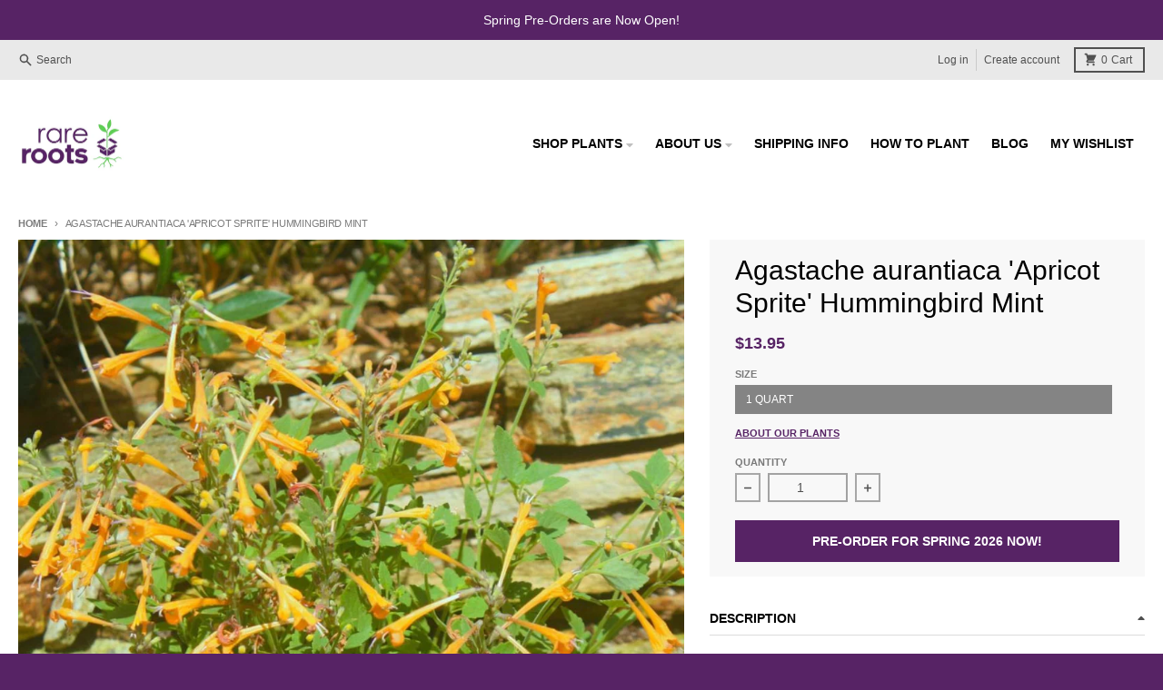

--- FILE ---
content_type: text/html; charset=utf-8
request_url: https://www.google.com/recaptcha/api2/anchor?ar=1&k=6LfHrSkUAAAAAPnKk5cT6JuKlKPzbwyTYuO8--Vr&co=aHR0cHM6Ly93d3cucmFyZXJvb3RzLmNvbTo0NDM.&hl=en&v=PoyoqOPhxBO7pBk68S4YbpHZ&size=invisible&anchor-ms=20000&execute-ms=30000&cb=5aikqb8uyq2v
body_size: 49085
content:
<!DOCTYPE HTML><html dir="ltr" lang="en"><head><meta http-equiv="Content-Type" content="text/html; charset=UTF-8">
<meta http-equiv="X-UA-Compatible" content="IE=edge">
<title>reCAPTCHA</title>
<style type="text/css">
/* cyrillic-ext */
@font-face {
  font-family: 'Roboto';
  font-style: normal;
  font-weight: 400;
  font-stretch: 100%;
  src: url(//fonts.gstatic.com/s/roboto/v48/KFO7CnqEu92Fr1ME7kSn66aGLdTylUAMa3GUBHMdazTgWw.woff2) format('woff2');
  unicode-range: U+0460-052F, U+1C80-1C8A, U+20B4, U+2DE0-2DFF, U+A640-A69F, U+FE2E-FE2F;
}
/* cyrillic */
@font-face {
  font-family: 'Roboto';
  font-style: normal;
  font-weight: 400;
  font-stretch: 100%;
  src: url(//fonts.gstatic.com/s/roboto/v48/KFO7CnqEu92Fr1ME7kSn66aGLdTylUAMa3iUBHMdazTgWw.woff2) format('woff2');
  unicode-range: U+0301, U+0400-045F, U+0490-0491, U+04B0-04B1, U+2116;
}
/* greek-ext */
@font-face {
  font-family: 'Roboto';
  font-style: normal;
  font-weight: 400;
  font-stretch: 100%;
  src: url(//fonts.gstatic.com/s/roboto/v48/KFO7CnqEu92Fr1ME7kSn66aGLdTylUAMa3CUBHMdazTgWw.woff2) format('woff2');
  unicode-range: U+1F00-1FFF;
}
/* greek */
@font-face {
  font-family: 'Roboto';
  font-style: normal;
  font-weight: 400;
  font-stretch: 100%;
  src: url(//fonts.gstatic.com/s/roboto/v48/KFO7CnqEu92Fr1ME7kSn66aGLdTylUAMa3-UBHMdazTgWw.woff2) format('woff2');
  unicode-range: U+0370-0377, U+037A-037F, U+0384-038A, U+038C, U+038E-03A1, U+03A3-03FF;
}
/* math */
@font-face {
  font-family: 'Roboto';
  font-style: normal;
  font-weight: 400;
  font-stretch: 100%;
  src: url(//fonts.gstatic.com/s/roboto/v48/KFO7CnqEu92Fr1ME7kSn66aGLdTylUAMawCUBHMdazTgWw.woff2) format('woff2');
  unicode-range: U+0302-0303, U+0305, U+0307-0308, U+0310, U+0312, U+0315, U+031A, U+0326-0327, U+032C, U+032F-0330, U+0332-0333, U+0338, U+033A, U+0346, U+034D, U+0391-03A1, U+03A3-03A9, U+03B1-03C9, U+03D1, U+03D5-03D6, U+03F0-03F1, U+03F4-03F5, U+2016-2017, U+2034-2038, U+203C, U+2040, U+2043, U+2047, U+2050, U+2057, U+205F, U+2070-2071, U+2074-208E, U+2090-209C, U+20D0-20DC, U+20E1, U+20E5-20EF, U+2100-2112, U+2114-2115, U+2117-2121, U+2123-214F, U+2190, U+2192, U+2194-21AE, U+21B0-21E5, U+21F1-21F2, U+21F4-2211, U+2213-2214, U+2216-22FF, U+2308-230B, U+2310, U+2319, U+231C-2321, U+2336-237A, U+237C, U+2395, U+239B-23B7, U+23D0, U+23DC-23E1, U+2474-2475, U+25AF, U+25B3, U+25B7, U+25BD, U+25C1, U+25CA, U+25CC, U+25FB, U+266D-266F, U+27C0-27FF, U+2900-2AFF, U+2B0E-2B11, U+2B30-2B4C, U+2BFE, U+3030, U+FF5B, U+FF5D, U+1D400-1D7FF, U+1EE00-1EEFF;
}
/* symbols */
@font-face {
  font-family: 'Roboto';
  font-style: normal;
  font-weight: 400;
  font-stretch: 100%;
  src: url(//fonts.gstatic.com/s/roboto/v48/KFO7CnqEu92Fr1ME7kSn66aGLdTylUAMaxKUBHMdazTgWw.woff2) format('woff2');
  unicode-range: U+0001-000C, U+000E-001F, U+007F-009F, U+20DD-20E0, U+20E2-20E4, U+2150-218F, U+2190, U+2192, U+2194-2199, U+21AF, U+21E6-21F0, U+21F3, U+2218-2219, U+2299, U+22C4-22C6, U+2300-243F, U+2440-244A, U+2460-24FF, U+25A0-27BF, U+2800-28FF, U+2921-2922, U+2981, U+29BF, U+29EB, U+2B00-2BFF, U+4DC0-4DFF, U+FFF9-FFFB, U+10140-1018E, U+10190-1019C, U+101A0, U+101D0-101FD, U+102E0-102FB, U+10E60-10E7E, U+1D2C0-1D2D3, U+1D2E0-1D37F, U+1F000-1F0FF, U+1F100-1F1AD, U+1F1E6-1F1FF, U+1F30D-1F30F, U+1F315, U+1F31C, U+1F31E, U+1F320-1F32C, U+1F336, U+1F378, U+1F37D, U+1F382, U+1F393-1F39F, U+1F3A7-1F3A8, U+1F3AC-1F3AF, U+1F3C2, U+1F3C4-1F3C6, U+1F3CA-1F3CE, U+1F3D4-1F3E0, U+1F3ED, U+1F3F1-1F3F3, U+1F3F5-1F3F7, U+1F408, U+1F415, U+1F41F, U+1F426, U+1F43F, U+1F441-1F442, U+1F444, U+1F446-1F449, U+1F44C-1F44E, U+1F453, U+1F46A, U+1F47D, U+1F4A3, U+1F4B0, U+1F4B3, U+1F4B9, U+1F4BB, U+1F4BF, U+1F4C8-1F4CB, U+1F4D6, U+1F4DA, U+1F4DF, U+1F4E3-1F4E6, U+1F4EA-1F4ED, U+1F4F7, U+1F4F9-1F4FB, U+1F4FD-1F4FE, U+1F503, U+1F507-1F50B, U+1F50D, U+1F512-1F513, U+1F53E-1F54A, U+1F54F-1F5FA, U+1F610, U+1F650-1F67F, U+1F687, U+1F68D, U+1F691, U+1F694, U+1F698, U+1F6AD, U+1F6B2, U+1F6B9-1F6BA, U+1F6BC, U+1F6C6-1F6CF, U+1F6D3-1F6D7, U+1F6E0-1F6EA, U+1F6F0-1F6F3, U+1F6F7-1F6FC, U+1F700-1F7FF, U+1F800-1F80B, U+1F810-1F847, U+1F850-1F859, U+1F860-1F887, U+1F890-1F8AD, U+1F8B0-1F8BB, U+1F8C0-1F8C1, U+1F900-1F90B, U+1F93B, U+1F946, U+1F984, U+1F996, U+1F9E9, U+1FA00-1FA6F, U+1FA70-1FA7C, U+1FA80-1FA89, U+1FA8F-1FAC6, U+1FACE-1FADC, U+1FADF-1FAE9, U+1FAF0-1FAF8, U+1FB00-1FBFF;
}
/* vietnamese */
@font-face {
  font-family: 'Roboto';
  font-style: normal;
  font-weight: 400;
  font-stretch: 100%;
  src: url(//fonts.gstatic.com/s/roboto/v48/KFO7CnqEu92Fr1ME7kSn66aGLdTylUAMa3OUBHMdazTgWw.woff2) format('woff2');
  unicode-range: U+0102-0103, U+0110-0111, U+0128-0129, U+0168-0169, U+01A0-01A1, U+01AF-01B0, U+0300-0301, U+0303-0304, U+0308-0309, U+0323, U+0329, U+1EA0-1EF9, U+20AB;
}
/* latin-ext */
@font-face {
  font-family: 'Roboto';
  font-style: normal;
  font-weight: 400;
  font-stretch: 100%;
  src: url(//fonts.gstatic.com/s/roboto/v48/KFO7CnqEu92Fr1ME7kSn66aGLdTylUAMa3KUBHMdazTgWw.woff2) format('woff2');
  unicode-range: U+0100-02BA, U+02BD-02C5, U+02C7-02CC, U+02CE-02D7, U+02DD-02FF, U+0304, U+0308, U+0329, U+1D00-1DBF, U+1E00-1E9F, U+1EF2-1EFF, U+2020, U+20A0-20AB, U+20AD-20C0, U+2113, U+2C60-2C7F, U+A720-A7FF;
}
/* latin */
@font-face {
  font-family: 'Roboto';
  font-style: normal;
  font-weight: 400;
  font-stretch: 100%;
  src: url(//fonts.gstatic.com/s/roboto/v48/KFO7CnqEu92Fr1ME7kSn66aGLdTylUAMa3yUBHMdazQ.woff2) format('woff2');
  unicode-range: U+0000-00FF, U+0131, U+0152-0153, U+02BB-02BC, U+02C6, U+02DA, U+02DC, U+0304, U+0308, U+0329, U+2000-206F, U+20AC, U+2122, U+2191, U+2193, U+2212, U+2215, U+FEFF, U+FFFD;
}
/* cyrillic-ext */
@font-face {
  font-family: 'Roboto';
  font-style: normal;
  font-weight: 500;
  font-stretch: 100%;
  src: url(//fonts.gstatic.com/s/roboto/v48/KFO7CnqEu92Fr1ME7kSn66aGLdTylUAMa3GUBHMdazTgWw.woff2) format('woff2');
  unicode-range: U+0460-052F, U+1C80-1C8A, U+20B4, U+2DE0-2DFF, U+A640-A69F, U+FE2E-FE2F;
}
/* cyrillic */
@font-face {
  font-family: 'Roboto';
  font-style: normal;
  font-weight: 500;
  font-stretch: 100%;
  src: url(//fonts.gstatic.com/s/roboto/v48/KFO7CnqEu92Fr1ME7kSn66aGLdTylUAMa3iUBHMdazTgWw.woff2) format('woff2');
  unicode-range: U+0301, U+0400-045F, U+0490-0491, U+04B0-04B1, U+2116;
}
/* greek-ext */
@font-face {
  font-family: 'Roboto';
  font-style: normal;
  font-weight: 500;
  font-stretch: 100%;
  src: url(//fonts.gstatic.com/s/roboto/v48/KFO7CnqEu92Fr1ME7kSn66aGLdTylUAMa3CUBHMdazTgWw.woff2) format('woff2');
  unicode-range: U+1F00-1FFF;
}
/* greek */
@font-face {
  font-family: 'Roboto';
  font-style: normal;
  font-weight: 500;
  font-stretch: 100%;
  src: url(//fonts.gstatic.com/s/roboto/v48/KFO7CnqEu92Fr1ME7kSn66aGLdTylUAMa3-UBHMdazTgWw.woff2) format('woff2');
  unicode-range: U+0370-0377, U+037A-037F, U+0384-038A, U+038C, U+038E-03A1, U+03A3-03FF;
}
/* math */
@font-face {
  font-family: 'Roboto';
  font-style: normal;
  font-weight: 500;
  font-stretch: 100%;
  src: url(//fonts.gstatic.com/s/roboto/v48/KFO7CnqEu92Fr1ME7kSn66aGLdTylUAMawCUBHMdazTgWw.woff2) format('woff2');
  unicode-range: U+0302-0303, U+0305, U+0307-0308, U+0310, U+0312, U+0315, U+031A, U+0326-0327, U+032C, U+032F-0330, U+0332-0333, U+0338, U+033A, U+0346, U+034D, U+0391-03A1, U+03A3-03A9, U+03B1-03C9, U+03D1, U+03D5-03D6, U+03F0-03F1, U+03F4-03F5, U+2016-2017, U+2034-2038, U+203C, U+2040, U+2043, U+2047, U+2050, U+2057, U+205F, U+2070-2071, U+2074-208E, U+2090-209C, U+20D0-20DC, U+20E1, U+20E5-20EF, U+2100-2112, U+2114-2115, U+2117-2121, U+2123-214F, U+2190, U+2192, U+2194-21AE, U+21B0-21E5, U+21F1-21F2, U+21F4-2211, U+2213-2214, U+2216-22FF, U+2308-230B, U+2310, U+2319, U+231C-2321, U+2336-237A, U+237C, U+2395, U+239B-23B7, U+23D0, U+23DC-23E1, U+2474-2475, U+25AF, U+25B3, U+25B7, U+25BD, U+25C1, U+25CA, U+25CC, U+25FB, U+266D-266F, U+27C0-27FF, U+2900-2AFF, U+2B0E-2B11, U+2B30-2B4C, U+2BFE, U+3030, U+FF5B, U+FF5D, U+1D400-1D7FF, U+1EE00-1EEFF;
}
/* symbols */
@font-face {
  font-family: 'Roboto';
  font-style: normal;
  font-weight: 500;
  font-stretch: 100%;
  src: url(//fonts.gstatic.com/s/roboto/v48/KFO7CnqEu92Fr1ME7kSn66aGLdTylUAMaxKUBHMdazTgWw.woff2) format('woff2');
  unicode-range: U+0001-000C, U+000E-001F, U+007F-009F, U+20DD-20E0, U+20E2-20E4, U+2150-218F, U+2190, U+2192, U+2194-2199, U+21AF, U+21E6-21F0, U+21F3, U+2218-2219, U+2299, U+22C4-22C6, U+2300-243F, U+2440-244A, U+2460-24FF, U+25A0-27BF, U+2800-28FF, U+2921-2922, U+2981, U+29BF, U+29EB, U+2B00-2BFF, U+4DC0-4DFF, U+FFF9-FFFB, U+10140-1018E, U+10190-1019C, U+101A0, U+101D0-101FD, U+102E0-102FB, U+10E60-10E7E, U+1D2C0-1D2D3, U+1D2E0-1D37F, U+1F000-1F0FF, U+1F100-1F1AD, U+1F1E6-1F1FF, U+1F30D-1F30F, U+1F315, U+1F31C, U+1F31E, U+1F320-1F32C, U+1F336, U+1F378, U+1F37D, U+1F382, U+1F393-1F39F, U+1F3A7-1F3A8, U+1F3AC-1F3AF, U+1F3C2, U+1F3C4-1F3C6, U+1F3CA-1F3CE, U+1F3D4-1F3E0, U+1F3ED, U+1F3F1-1F3F3, U+1F3F5-1F3F7, U+1F408, U+1F415, U+1F41F, U+1F426, U+1F43F, U+1F441-1F442, U+1F444, U+1F446-1F449, U+1F44C-1F44E, U+1F453, U+1F46A, U+1F47D, U+1F4A3, U+1F4B0, U+1F4B3, U+1F4B9, U+1F4BB, U+1F4BF, U+1F4C8-1F4CB, U+1F4D6, U+1F4DA, U+1F4DF, U+1F4E3-1F4E6, U+1F4EA-1F4ED, U+1F4F7, U+1F4F9-1F4FB, U+1F4FD-1F4FE, U+1F503, U+1F507-1F50B, U+1F50D, U+1F512-1F513, U+1F53E-1F54A, U+1F54F-1F5FA, U+1F610, U+1F650-1F67F, U+1F687, U+1F68D, U+1F691, U+1F694, U+1F698, U+1F6AD, U+1F6B2, U+1F6B9-1F6BA, U+1F6BC, U+1F6C6-1F6CF, U+1F6D3-1F6D7, U+1F6E0-1F6EA, U+1F6F0-1F6F3, U+1F6F7-1F6FC, U+1F700-1F7FF, U+1F800-1F80B, U+1F810-1F847, U+1F850-1F859, U+1F860-1F887, U+1F890-1F8AD, U+1F8B0-1F8BB, U+1F8C0-1F8C1, U+1F900-1F90B, U+1F93B, U+1F946, U+1F984, U+1F996, U+1F9E9, U+1FA00-1FA6F, U+1FA70-1FA7C, U+1FA80-1FA89, U+1FA8F-1FAC6, U+1FACE-1FADC, U+1FADF-1FAE9, U+1FAF0-1FAF8, U+1FB00-1FBFF;
}
/* vietnamese */
@font-face {
  font-family: 'Roboto';
  font-style: normal;
  font-weight: 500;
  font-stretch: 100%;
  src: url(//fonts.gstatic.com/s/roboto/v48/KFO7CnqEu92Fr1ME7kSn66aGLdTylUAMa3OUBHMdazTgWw.woff2) format('woff2');
  unicode-range: U+0102-0103, U+0110-0111, U+0128-0129, U+0168-0169, U+01A0-01A1, U+01AF-01B0, U+0300-0301, U+0303-0304, U+0308-0309, U+0323, U+0329, U+1EA0-1EF9, U+20AB;
}
/* latin-ext */
@font-face {
  font-family: 'Roboto';
  font-style: normal;
  font-weight: 500;
  font-stretch: 100%;
  src: url(//fonts.gstatic.com/s/roboto/v48/KFO7CnqEu92Fr1ME7kSn66aGLdTylUAMa3KUBHMdazTgWw.woff2) format('woff2');
  unicode-range: U+0100-02BA, U+02BD-02C5, U+02C7-02CC, U+02CE-02D7, U+02DD-02FF, U+0304, U+0308, U+0329, U+1D00-1DBF, U+1E00-1E9F, U+1EF2-1EFF, U+2020, U+20A0-20AB, U+20AD-20C0, U+2113, U+2C60-2C7F, U+A720-A7FF;
}
/* latin */
@font-face {
  font-family: 'Roboto';
  font-style: normal;
  font-weight: 500;
  font-stretch: 100%;
  src: url(//fonts.gstatic.com/s/roboto/v48/KFO7CnqEu92Fr1ME7kSn66aGLdTylUAMa3yUBHMdazQ.woff2) format('woff2');
  unicode-range: U+0000-00FF, U+0131, U+0152-0153, U+02BB-02BC, U+02C6, U+02DA, U+02DC, U+0304, U+0308, U+0329, U+2000-206F, U+20AC, U+2122, U+2191, U+2193, U+2212, U+2215, U+FEFF, U+FFFD;
}
/* cyrillic-ext */
@font-face {
  font-family: 'Roboto';
  font-style: normal;
  font-weight: 900;
  font-stretch: 100%;
  src: url(//fonts.gstatic.com/s/roboto/v48/KFO7CnqEu92Fr1ME7kSn66aGLdTylUAMa3GUBHMdazTgWw.woff2) format('woff2');
  unicode-range: U+0460-052F, U+1C80-1C8A, U+20B4, U+2DE0-2DFF, U+A640-A69F, U+FE2E-FE2F;
}
/* cyrillic */
@font-face {
  font-family: 'Roboto';
  font-style: normal;
  font-weight: 900;
  font-stretch: 100%;
  src: url(//fonts.gstatic.com/s/roboto/v48/KFO7CnqEu92Fr1ME7kSn66aGLdTylUAMa3iUBHMdazTgWw.woff2) format('woff2');
  unicode-range: U+0301, U+0400-045F, U+0490-0491, U+04B0-04B1, U+2116;
}
/* greek-ext */
@font-face {
  font-family: 'Roboto';
  font-style: normal;
  font-weight: 900;
  font-stretch: 100%;
  src: url(//fonts.gstatic.com/s/roboto/v48/KFO7CnqEu92Fr1ME7kSn66aGLdTylUAMa3CUBHMdazTgWw.woff2) format('woff2');
  unicode-range: U+1F00-1FFF;
}
/* greek */
@font-face {
  font-family: 'Roboto';
  font-style: normal;
  font-weight: 900;
  font-stretch: 100%;
  src: url(//fonts.gstatic.com/s/roboto/v48/KFO7CnqEu92Fr1ME7kSn66aGLdTylUAMa3-UBHMdazTgWw.woff2) format('woff2');
  unicode-range: U+0370-0377, U+037A-037F, U+0384-038A, U+038C, U+038E-03A1, U+03A3-03FF;
}
/* math */
@font-face {
  font-family: 'Roboto';
  font-style: normal;
  font-weight: 900;
  font-stretch: 100%;
  src: url(//fonts.gstatic.com/s/roboto/v48/KFO7CnqEu92Fr1ME7kSn66aGLdTylUAMawCUBHMdazTgWw.woff2) format('woff2');
  unicode-range: U+0302-0303, U+0305, U+0307-0308, U+0310, U+0312, U+0315, U+031A, U+0326-0327, U+032C, U+032F-0330, U+0332-0333, U+0338, U+033A, U+0346, U+034D, U+0391-03A1, U+03A3-03A9, U+03B1-03C9, U+03D1, U+03D5-03D6, U+03F0-03F1, U+03F4-03F5, U+2016-2017, U+2034-2038, U+203C, U+2040, U+2043, U+2047, U+2050, U+2057, U+205F, U+2070-2071, U+2074-208E, U+2090-209C, U+20D0-20DC, U+20E1, U+20E5-20EF, U+2100-2112, U+2114-2115, U+2117-2121, U+2123-214F, U+2190, U+2192, U+2194-21AE, U+21B0-21E5, U+21F1-21F2, U+21F4-2211, U+2213-2214, U+2216-22FF, U+2308-230B, U+2310, U+2319, U+231C-2321, U+2336-237A, U+237C, U+2395, U+239B-23B7, U+23D0, U+23DC-23E1, U+2474-2475, U+25AF, U+25B3, U+25B7, U+25BD, U+25C1, U+25CA, U+25CC, U+25FB, U+266D-266F, U+27C0-27FF, U+2900-2AFF, U+2B0E-2B11, U+2B30-2B4C, U+2BFE, U+3030, U+FF5B, U+FF5D, U+1D400-1D7FF, U+1EE00-1EEFF;
}
/* symbols */
@font-face {
  font-family: 'Roboto';
  font-style: normal;
  font-weight: 900;
  font-stretch: 100%;
  src: url(//fonts.gstatic.com/s/roboto/v48/KFO7CnqEu92Fr1ME7kSn66aGLdTylUAMaxKUBHMdazTgWw.woff2) format('woff2');
  unicode-range: U+0001-000C, U+000E-001F, U+007F-009F, U+20DD-20E0, U+20E2-20E4, U+2150-218F, U+2190, U+2192, U+2194-2199, U+21AF, U+21E6-21F0, U+21F3, U+2218-2219, U+2299, U+22C4-22C6, U+2300-243F, U+2440-244A, U+2460-24FF, U+25A0-27BF, U+2800-28FF, U+2921-2922, U+2981, U+29BF, U+29EB, U+2B00-2BFF, U+4DC0-4DFF, U+FFF9-FFFB, U+10140-1018E, U+10190-1019C, U+101A0, U+101D0-101FD, U+102E0-102FB, U+10E60-10E7E, U+1D2C0-1D2D3, U+1D2E0-1D37F, U+1F000-1F0FF, U+1F100-1F1AD, U+1F1E6-1F1FF, U+1F30D-1F30F, U+1F315, U+1F31C, U+1F31E, U+1F320-1F32C, U+1F336, U+1F378, U+1F37D, U+1F382, U+1F393-1F39F, U+1F3A7-1F3A8, U+1F3AC-1F3AF, U+1F3C2, U+1F3C4-1F3C6, U+1F3CA-1F3CE, U+1F3D4-1F3E0, U+1F3ED, U+1F3F1-1F3F3, U+1F3F5-1F3F7, U+1F408, U+1F415, U+1F41F, U+1F426, U+1F43F, U+1F441-1F442, U+1F444, U+1F446-1F449, U+1F44C-1F44E, U+1F453, U+1F46A, U+1F47D, U+1F4A3, U+1F4B0, U+1F4B3, U+1F4B9, U+1F4BB, U+1F4BF, U+1F4C8-1F4CB, U+1F4D6, U+1F4DA, U+1F4DF, U+1F4E3-1F4E6, U+1F4EA-1F4ED, U+1F4F7, U+1F4F9-1F4FB, U+1F4FD-1F4FE, U+1F503, U+1F507-1F50B, U+1F50D, U+1F512-1F513, U+1F53E-1F54A, U+1F54F-1F5FA, U+1F610, U+1F650-1F67F, U+1F687, U+1F68D, U+1F691, U+1F694, U+1F698, U+1F6AD, U+1F6B2, U+1F6B9-1F6BA, U+1F6BC, U+1F6C6-1F6CF, U+1F6D3-1F6D7, U+1F6E0-1F6EA, U+1F6F0-1F6F3, U+1F6F7-1F6FC, U+1F700-1F7FF, U+1F800-1F80B, U+1F810-1F847, U+1F850-1F859, U+1F860-1F887, U+1F890-1F8AD, U+1F8B0-1F8BB, U+1F8C0-1F8C1, U+1F900-1F90B, U+1F93B, U+1F946, U+1F984, U+1F996, U+1F9E9, U+1FA00-1FA6F, U+1FA70-1FA7C, U+1FA80-1FA89, U+1FA8F-1FAC6, U+1FACE-1FADC, U+1FADF-1FAE9, U+1FAF0-1FAF8, U+1FB00-1FBFF;
}
/* vietnamese */
@font-face {
  font-family: 'Roboto';
  font-style: normal;
  font-weight: 900;
  font-stretch: 100%;
  src: url(//fonts.gstatic.com/s/roboto/v48/KFO7CnqEu92Fr1ME7kSn66aGLdTylUAMa3OUBHMdazTgWw.woff2) format('woff2');
  unicode-range: U+0102-0103, U+0110-0111, U+0128-0129, U+0168-0169, U+01A0-01A1, U+01AF-01B0, U+0300-0301, U+0303-0304, U+0308-0309, U+0323, U+0329, U+1EA0-1EF9, U+20AB;
}
/* latin-ext */
@font-face {
  font-family: 'Roboto';
  font-style: normal;
  font-weight: 900;
  font-stretch: 100%;
  src: url(//fonts.gstatic.com/s/roboto/v48/KFO7CnqEu92Fr1ME7kSn66aGLdTylUAMa3KUBHMdazTgWw.woff2) format('woff2');
  unicode-range: U+0100-02BA, U+02BD-02C5, U+02C7-02CC, U+02CE-02D7, U+02DD-02FF, U+0304, U+0308, U+0329, U+1D00-1DBF, U+1E00-1E9F, U+1EF2-1EFF, U+2020, U+20A0-20AB, U+20AD-20C0, U+2113, U+2C60-2C7F, U+A720-A7FF;
}
/* latin */
@font-face {
  font-family: 'Roboto';
  font-style: normal;
  font-weight: 900;
  font-stretch: 100%;
  src: url(//fonts.gstatic.com/s/roboto/v48/KFO7CnqEu92Fr1ME7kSn66aGLdTylUAMa3yUBHMdazQ.woff2) format('woff2');
  unicode-range: U+0000-00FF, U+0131, U+0152-0153, U+02BB-02BC, U+02C6, U+02DA, U+02DC, U+0304, U+0308, U+0329, U+2000-206F, U+20AC, U+2122, U+2191, U+2193, U+2212, U+2215, U+FEFF, U+FFFD;
}

</style>
<link rel="stylesheet" type="text/css" href="https://www.gstatic.com/recaptcha/releases/PoyoqOPhxBO7pBk68S4YbpHZ/styles__ltr.css">
<script nonce="r8cxoC4GDgHfRY1syHAGoQ" type="text/javascript">window['__recaptcha_api'] = 'https://www.google.com/recaptcha/api2/';</script>
<script type="text/javascript" src="https://www.gstatic.com/recaptcha/releases/PoyoqOPhxBO7pBk68S4YbpHZ/recaptcha__en.js" nonce="r8cxoC4GDgHfRY1syHAGoQ">
      
    </script></head>
<body><div id="rc-anchor-alert" class="rc-anchor-alert"></div>
<input type="hidden" id="recaptcha-token" value="[base64]">
<script type="text/javascript" nonce="r8cxoC4GDgHfRY1syHAGoQ">
      recaptcha.anchor.Main.init("[\x22ainput\x22,[\x22bgdata\x22,\x22\x22,\[base64]/[base64]/[base64]/[base64]/[base64]/[base64]/[base64]/[base64]/[base64]/[base64]\\u003d\x22,\[base64]\x22,\x22wqdZw5rDusOxw4vDicKGwqQsw6tzw4vDk8KSUTDCtsODOcOkwrVTRcK/VBs4w7Zgw5jCh8KbOxJowo4Rw4XClENgw6BYPC1DLMKuPBfClsOFwqDDtGzCiyUkVEUWIcKWQsOSwqXDqxdYdFPCksOlDcOhUlB1BTRZw6/CnXQ3D3o3w7rDt8OMw6RvwrjDsXEkWwk2w5nDpSUVwoXDqMOAw5osw7EgElTCtsOGV8Oyw7ssHcK8w5lYSC/DusOZRMOZWcOjRxfCg2PCugTDsWvCtsKeGsKyJsOPEFHDmATDuATDr8OQwovCoMK4w5QAWcOsw7BZOA7DhEnClkbCtkjDpS8kbVXDtcOcw5HDrcK1wo/[base64]/CvMOXJQNxIGDCgcObw5HCsGjDtMOeRcKzFsOKezbCsMK7bMOJBMKLSATDlRoud0DCoMO3H8K9w6PDv8K4MMOGw7U0w7ISwpzDnRxxWBHDuWHCiRZVHMOfXcKTX8OdIcKuIMKowrU0w4jDtjjCjsOef8OxwqLCvU3CpcO+w5w9RlYAw6QLwp7ClwvCvg/DlgM3VcODJMOsw5JQJsKhw6BtdmLDpWNZwqfDsCfDo3VkRDPDlsOHHsOFLcOjw5UUw6UdaMO9J3xUwr3DosOIw6PCoMKGK2YdOsO5YMK0w5zDj8OAGcKtI8KAwrJWJsOgZ8ODQMOZBMO0XsOswr/CsAZmwpxVbcK+TGccM8K0wqjDkQrCuQd9w7jCg3jCgsKzw7/[base64]/DlXnCmB/ChELCjl4Ow5Zfwq0mw5FTw4bDmGoZwph7w73Cj8OkAMK3w78sXsKhw7TDqWHCtToOWWtIH8OwU3vCtcKPw7RXdgPCr8K6CcOeLCNCwpJFZ0NkAzIewoJAZHcVw4oow7N0YsOsw51sZMOIwp/CvGtXc8KhwqzDq8OXZcO4Y8OZbHPDiMKhw64jw7JvwpRJEsOBw7lYw6XCm8KXL8KhH2rCmcK4w4LDnMK8Y8OrL8Ogw7ItwoIFTk4dwoDDi8OgwpzCg23DhMOXw4VOw7HDhljDkzNZGcOnwpPDjjF9JUbCnV8nAsK/K8KDLMKUO3/DljRSwo/CjcOyJHjDpVovZsK3KsK1woo1dFDDoCZLwrfDnRxgwr3CkzoVfcKiTMO+MFbCtsKywoTDnznCnVEDB8K2w7/DucOsKxTCrMKWLMOfw6Z9cUzDo2Q3wpDDj3EWw65nwrF+wovDp8K9w6PCkTglwqjDly8WPcK3IQ8cV8KkHG1HwowQwqgWATPDmnvCscO3w5Nnw4nDksKXw6QFw659w5gGwr/Ds8O4S8O5FCkVEmbCt8Klwrcmw7rDucOYwqEoXUJTVXZnw7VJCMKFw4AmecOAWjl9w5vClMKiw5fCvW1/woBQwr7Cjw3CryQ+G8O5wrXDmMOYw69BHl3CqSPDnsOKw4d3wqg/wrZKwpUnw4grViHDpisEd2QDOMKtH0jDmsOON0DChG4UZFlvw4EdwqvCvCwMwoMzGzHCl3dvwq/DrXpywq/DuWjDgjYsJsOywqTDnlEzw77DmlpCwpNvZ8KEG8KKM8OHAsKIA8OMLk9hwqBrw4zDoFx4Oz8YwrLCk8K2KxdGwrPDuloBwpwfw6DCvSPClSLCrCvDp8OnZsK0w5VewqAqw7AgBcO8woPCqnMpSMOlXE/DoWjDoMOQXxHDiDlpdmxGa8KyBBQvwowswpPDiHphw7TDl8Kmw6rCvC8jKMKuwrrDhMOzwpx9wp4pJUwUVQDChAnDnS/[base64]/[base64]/dcKxw4AswrXDtQYkwpxDwp/Cg1oxw7fDq3zDkMOcw73Dr8KsJsO/d3lsw5PDpyIuAMKjw4oowp50w6ptHSsqecKrw7BxLA0+wokVw7TCny0AXsK0JhgCHi/CtVHDvGAEwoduwpXDrsKzHsObaVlYKcOgAsO4w6UYwolpQT/DkgwiJsKhcT3CgRLDqsK0wr0fTMOuasOpwrkVwplkw4zCvyxBw6x6wqlJYMK5InkKwpHCl8KPDz7Ds8ORw6xZwrdWwo4/cE7Dl3HCvV7Digs5MgViV8KQKsKLw4oPLR3DicOvw67Cs8KSF1XDlj/CqMOvE8O0BDbDmsKSw4cvw48CwofDoksiwrHCqzPCs8Oywo5oPDtaw6hqwpLClcOTcBLDiDHDsMKfTMOMT0d/woXDnWbCrQICUsO6w4dcZsOcYxZMw5IKYMOVcsKtfcO4CkhmwokpwqvDhcOBwrTDhcK+wqVHwovDtMKNQsOfQsOSCnnDuEXDsGDCiFQ7wo3Dk8Oyw4cGwrrCh8KHLMKKwoZDw4LDlMKMw5DDkMOAwrDCtVrCijrDsCRfJsKwJMOiWDNwwrBUwodBwqDDkcOZBTzDo1Z/NsKIPwDDlTBWB8KCwqnDmMO8woLCvMKDDl/[base64]/[base64]/[base64]/DDB8wpnCmn96woDCqEfCszXDoMKETmvConRfEcOhw5Row7YoGcO/VWEESsOTT8K8w7kVw7U9PU5hcMOiw6nCr8OfIcK/GhXCuMKbA8K/wonCrMObwoQNwozCmcOsw7luHGliwrXDjMOoHnTDl8OkHsOIwq8TA8OtCBUKPCrDicOvXsKRwrrCkMOxUXDCjQXDuHbCszRfQcOPK8OPwrnDqcOOwoVdwo9pYEFAOMObwp0CSMK/VRHDmMKpXVXDihU6RnhyAH7Cm8KIwq4PBX/Cl8KmOW7DjgDCksKsw5N8McOJwozDgMKoNcOvM2PDpcKqwrkbwoXCksKzw5TDqVzChHA6w4QFwoguw4vCnsKGwqrDv8OfFsKEPcO8w7lkw6LDtMKkwq8Nw7/ChAd+O8K/[base64]/DvF9/YhzDizjDpFEzH8ObC8Onw77Dh8KSXsKcwpIbw6swTEw0wqknw4LCpMOJUcKDw44WwoIueMK/wp3CmsKqwpEgCMOIw4plwonCm2DCjMOrw6XCtcO5w5xQHsOYQcK1wobDnxrCisKWwoElPiUXalbCm8KIYGQJAsKoVTTClcOCwpjDmxUOw4/Dq1jCklHCtDVLasKgw7nCsWpbwqDCoQhIwrDCkm/[base64]/CiXDgxrDjQUEwojCs03DtMORV8OFwpM/N8K1GwJ3w5U2csOxVzYiTxpnw7fCrsO9w7/Dt1l3QMKDwohDe2TCqAMffMOqbMKXwrNIwrhkw4VBwqHDq8K7PMOvFcKdwovDoFvDsFg9wpvChMKlAsOIVMOyCMO+bcOud8KWfsOWfjRmRcK6PiN3BX0cwqNiZcKEwofDpMORwpjDgxfDgjLDjsKwRMKkPihawpV8SCpsBsOQw6Y6HcOlw4zCoMOsKwQMWsKUwq/CtkZ1w4HCvCvCu2gGw6BsCg8vw43Dk0l9eibCmS1ow4vCjQvCl2Ezw5M1H8Obw5vCuAbCicOOwpcTwr7CpBVBwrRkBMOJVMKrG8K1ZkXCkQN2DA0hB8OIXzM0w53Dg1nDgsOrwoHCvcKVYEYIw4lcwrxSUmJWw6vCmznDscKyDHfDrSrClVXDhcK/Qlp6HXY6w5DCl8OpK8Omwq/[base64]/wqIGw6fDvsO7w7/DiSsjwpcNw5HCmwVqSsKIw595RMOoJWLDqW3DjFw9J8KJX0zDhi5qAsOqBsOYw4LDtj/Dom1awo8gwogMw512woXCkcOOwqXDqMOiQCPDoX0NTV8IECoJwopkwqIhwosHw6RwH1zCtx/Cg8KZw5sew60jw7DCnFs9w6nCqCPCmcOKw6vCpVjDjQvCqcOlORJCC8Orw5tjwrvCt8KlwoEWwrd4w49yTcOhwqzCqMOQF2LDksOYwrM7w6bDnDEdw5TDp8K0O0EEURXCthxMYsKGeGLDp8KXwpTCnivCoMO3w4/CkMOow4YSbMKCbsKWGcKbwp3DtFhgwp1WwrzDtEYxHMKIS8K0ZjrCkFkdJsKIwp7DgcKxMjECL2nCukHDpFrChGd+G8OaR8Odc2fCqCrDhXzClyLDp8OqcsO+wq/Cs8O7wolbMDrDl8ObDsOtwr/ChMKxOcKCUChVbknDsMO1McOUBFMOw6Fzw6jDsis3w4XDk8KrwrI8w7cDVX4HWgNLwo9+wrrDsmMpfMOuwqnCjSBTBw/DgCthN8KPdcO3bjrDjMKGw4QRKsKSFi9Fw58Ew5LDnMKLFDnDj1LDtcKDAkUVw7/[base64]/CoXo5wrbDv8OWwqzDscK4w6zCv8O6wqg4w4DDiMK+eMKnw5TCjSd6w7UHaUzDv8KPwqjDksOZCsOmUA3DsMOUSTPDgGjDnMOBw4g7B8K/w4XDvF7DgsKgWgdTS8KibcO0wrXDusKrwqZLwoXDu28/w7/DrMKBwq5lFcORcMKFbUzCk8OrPMK4w6UqDEQpbcKkw7BgwoRYKMKdKMKmw4HCuyXClMKvEcOSaX3DssOKecOja8OAw7INwojCsMO5ShA9bMOESi46w498w6RPQQAvTMOQayFCdsKMFSDDlzTCr8Ozw7VPw53CjcKLw4HCusKjeDQLwodbLcKLPz/DlsKpwpNcUw9uwqzCgh3Dg3U5CcOowptpwo9xHMK/[base64]/w6HCtTFRwp05woTDqB11w6/DosOVwqdFQgPCqH4Vw4PCumrDimbCkMOvHcKDXsKXwpTCmcKuwpfCjMKjfcKMw4rDksKTw7o0w4p7SV8/[base64]/Di8KUw7Zow4F7w79HwoXDg8KJdyc/w4Muw4XDsGDCmcOGMMOlVcKnwrPDtcKDYXBkwpAfaFsPI8KPw5PCmDLDt8Kfw7AmbcKdVDgTw4rCpVbDgj7DtWzCkcO/w4V0d8Olw7vCkcKwF8ORwpdDw4/Dr3XDnsK5KMKtw5ENwrN8eX8mwoLCscOQcHRiwok4w5DCjXQaw68KEWIAw5YPwobDhMOmFRsQGwDDqsOMwrJuWcOwwq/DvsO6OsKLdMOVL8KTMijCpcK+wrrDmMOLBwQKS3vCjHVCwo3ChxzClsO2MMOSUMOkf0FyBsKzwqHCjsOdw4dPIsO4I8KbZ8OJBcKSwpRiwrwPw7/CpnwXwp7DoEdywr/Cigp3w7XDoj97MFlOZsK7w7MAQcKCP8OQNcOAG8KhF2cXwrBMMj/[base64]/Cq8Kiw6XDtsONOlBuUzjCll/CqsO6w77CkiEQwp3ChsKfMSjCmMKzf8KrPcOxwr7Cig3CmCA+cy3CozQCw47Ck3FqP8K+BMKEV3nDjRzDk2QSecKnEMO4wqDCo2YpwoTCnMK7w6V3GS7Dr1hCJTjDrjgywqfDrljCrz3Cqx9VwpsIwp7ClUlrFEEhTMKqJk4tcsO2woYuwpQ/w4spwqoFdkjDkTFydMKdYcOSw7jCksOOwp/DrGMFCMO7w5gzC8OzIkhgXns4wolAwo9/[base64]/CvsKnEnHClFzCuH5TFcO3w6I+wpPDjMKjUhQ4Gko8RMO5w67CssKUwpLDolA/w5pVQVvCrMOgN2fDv8K2wq04PsOawovDkS0sbsO2PQ7Ds3XDhsKUam1Hw7N5H2DCrwFXwp7CkR/DnnBhwoRZw47DgkEVIcK9VcKkwoUJwoYGwpMRwqXCiMKIw7fCsWPDhsORY1TDlsOiO8OqTWfDv0w0w5EHfMKiw6TCkMKww4JPwqUNwrIYTSrDjUPCpA0Ww77DosONL8OIe1wWwr4Zwr/CjsKcwqrChMK6w4DDhcK+wqdaw6cmHAEpwrggS8OVw4zDugo2bQsuasKZwpPDj8KEbkXDiFnDuSlrG8KMw53DncKowonCvW8Zwp7DrMOgRcOiwqE3LwnCvMOIcQUVw5HDgw7DsxZJwp55KWVBGm/[base64]/DtRdKY8O3JDbCoMOBFStZwr8RwqAHD8KDwqIDw59Bw5DCmGTDkMOiRsK8wpwMwpxsw6TCpxQlw6jDtkbCucOAw4BAWydzwrvDkG1YwpNTbMO4w5/CqVN8w4HDiMKDAcO2BD/CuhrDt3hzw5p1wosgVMO2UH5SwoPCl8ONw4DDpsOewoHDlcOjBMK3QMKuwqDCqsK5wqPCoMKCNcO9wp1IwodoKsKKw6/DssOwwprDqMKNw7fDrixXwpLDqlxjNHXCogXCpl47wqjClcKqWMO3wqrClcKJw5wvTGjCvBzCvMKqwqrCozQPwrkdUMOkw5zCvcKrwp3Cg8KHPMO/[base64]/DnS0BwrHCpWvDkMKCQX/DgMOsN8Osw67Dg8ONOcOyKsKQH3PCh8KwEHNCwok4esOXYcKswq7DvGYTPV7DoykJw7dvwqsrbCY1OcK6JMKMwowJwr8lw7V6LsKPw61AwoB1bsKeI8KlwrgRw4/[base64]/DkMKtwoMKw5oVdFTDgRgDwqfDtMKVw6vCgsKWw6RFeFYIMGY6dwTCo8OlWVgjw7/CnwXCokERwqUrwpUMwqHDhcO2woIJw7vCisK8wqDCviHDhyfDsgdPwrJ5OmPCoMOXwpnCh8K3w73CqMOXWcKYd8Ouw6vCvnbCnMOMwoZCwojDm2FLw7XCp8KeQmldwqnCvHfCqBjClcO7w7zCqT84w7x1wpLCh8O/HcK4UcOLZFJNCSI5SsKLwqIdw7QeVG80T8KUMnwAOATDrSJObsOQLzgMLcKEC3fCtF7Ciic7w6Ilw7bCq8Oiw7ttwrvDqyAEGUBUwoHCvcOYw5TCinvDmT/DvsOmwpJVw4fCtVt4wqHCoxnDuMKSw7jDkk4swqkuw7FXw6vDgFPDnnvDjB/DgMKIM1HDi8Kcwp7CtXUVwpIiD8KawpUVC8KPQ8Ofw43CtsOwNwHDksKfw5dmw6p8w7zCrhBHcVfDssOfw6nCtiRsDcOiwr7ClMOfTDfDpcKtw58MU8OUw7ssLMKRw7VsIcK+bUDDpcK6GsOnQ27DjV11wqsHS1bCm8KkwrPCk8OuwrbDusK2e2puw5/DicKZwr1oemrDpMK1RWfDl8KBbmPDmsOdw5wmScOrVMKnwq4LfHfDkcKTw63Dty3CkcKHw7XCpGnDl8KmwpovS2RvGnA7wqTDtcOhUzzDpQcrVMOvw4F3w7wSw4pUB2/Cn8OYHUHDr8OVPcO1w7DDnjl6w4PCk3d+wqBhwrrDqTLDrcOywqNhEcKywqHDssO6w63CtsKjwq4OJV/DnGZOJcOowpTDpMK/[base64]/FXLCui7Dp8KAwpvCuABww7LDmMKaNcOJR8OEw63Dim1Cw5fDvDfDsMOAwrzCucK4FsKeGAFvw7zCsHVKwqwTwrQMG29Cfl/CisOzw65hUStZw4/[base64]/B8KPGsKGQTDCl8KKw7J/[base64]/wpzCocKTwrjDnH/DtMKjwoTDnVBnwrEjw5Ulw4HDkMK/HcOCw7QUDsKPWsKaXEzCscK4wqklw4HCpwXDgiplUD/[base64]/[base64]/HcOPwrJTw67CgDRgwp4nw4VWwqA4SBfCnSRKwrU+ZMOALMOjZsKRw6RCMsKHQsKBwpnCkcKDa8OTw63Dsz5ubzvCjlzDmQTCoMK2wptIwp8GwoIHPcKEwqlBw4RcTm7DlMKvw6DCh8O4woHCiMOgwrPDujfCh8Kvw4QPw6cWw63DvnTCgQ/Cjw4IY8OVw4pJw4rCiQ/Dr1rDgiQzJh/[base64]/wojChljDgVV+G8K5V1bDnMKkwrcyQnvDtj/CjCNKwrvDpcKaXcOhw7hVw5zChMKQOXwAI8Otw5nDr8KXQsObciHDrkUhT8KTw4/CjQ9Sw740wpsHV1bDqMObVAnDpEV9d8Oxw4grQHHCn3TDrcK4w5/[base64]/ChcOqVMKdasK0w77DgsO6w4XChjnDqjhVDwHClDp6C2zCp8OVw7wJwr/[base64]/wrrCoMO+ZWrDl8OTw6NdPl8Ewrt2Z8OeJ8Khe8KkwrZow6zDgsKcwqAOTsO7wqDCqiUDwqPCkMOwBcOlw7ctSMOjNMKaI8OaMsOJwp/CqA3DsMKcEMOEaV/CiVzDvRIUwpl+wprDsWjDu0HCsMKNDsKtbgrDrcOAKcKLDMOdNR7CrcOHwpXDoB13XMOlHMKMw7jDmBvDu8K7wp3CgsK3QcKvw5bCmsOgw6rCtjQXHsKnX8K2AVcQacK/WnvDoGHDk8KMWMOKTMKdwq/[base64]/ChcKwwp93w6BVKR3CrT9MwoLCoMKeC8Knw6Nhw4NOesO5Ji4Kw43CuyrCo8ODwoAFbkInWhrCuGTCligLwq/Dq0XCjsOGb3LCncKcd0rCksKmIXlSwqfDmsKJwqvCsMO6BQ42WsOawpsNHllUwoEPHMKRTcKOw6pbasKNEUI/eMOSZ8KSw7XCrsKAw5sIasONPkzCk8KmFTrCpsOjwoDCvG/Dv8O2P1RxLMOCw4DDrl0Ww4nCgcOqdsOFwoFHBsKlbnPCgcK3wrrDoQnCuxs/wrMgTXJOwqbCiw5uw4dlw7HChsO8w6/DrcOSLE18wqVrwqQaO8K5fQvCpSXCjBliw7PCu8OGJsKPf0xnwoZnwoDDuz85ahUCHCZ5wobCg8KoBcOvwqvCtcKsJh8rD2tYCl/CpAvDpsOTTyrDl8OZS8OyaMOow4cdw59KwozCvWdwIsOawoxzVsOEw4bCoMOcDMOcBRbCq8KkFAnCgcOALMObw5DCiGzCksOJw7jDqljCgUrCi1jDqnMHwrUWw4QUcMO9wrUjAx0iwqDDiC/Cs8OAaMKsNlrDisKNw5XClEEtwqkve8OZw5cVwoMGJcKMV8KlwqV/[base64]/DtV9kw6HDpsOFw4oQw5klwojDrU3Dv2fCu8Oic8KBwr4zSjh6JMOCYcKfMzg2cSBDJsKQScK8UsOzwoZ9KgAtwrfDssK/DMOzNcOkw43CuMKxw7LDj0LDnW9cbcOAecKJBsOTMMOBCcKlw5cXwpZ3wq/CgcOZPGoRTsK/w5HDo3vDn0oiZMKXI2IaJhLCnGc3TG3DrAzDmsOVw7/Cj1RBwovChUFQcm9cCcOCwqhpwpJ4w6NFeFnDqlp0wosfVB7ChDzDhkLDiMOPw7DDgDVMPcK5wr7CjsOMXm43AgFpwqVtOsOcwrjCuXVEwqRDWz8Sw7N/w5DCoxhfR2xTwotGVMODWcKNwqLDmMOPw5x5w5/CmCbDlcORwrk/AcKbwoZ6w71eEl55w44XcsOyM0bDr8OCAcOIYsKaCMO2HcOUYj7CosOaFMO4w6QRDEx1wpXCllXDmxLDgMOWHx7DtGUMwpxaKsK/wpcbw7RYT8KCHcOAMyA3NA8Cw6Vww6rDnRzDpncew7jDnMOpcA8yUsOLw6fCvF8twpEBOsOXworCkMKRwo3DrF7CiX8eXHYJQsKhI8KfY8KeTcOVw7Q+w65Zw6QtUsOPw5JZF8OEbHRrU8Oiw4gdw7fCnQs7Uztqw5RuwrnCiBx/wrfDhMOwEgcdB8KWP1vCrjbDssK+fMOrcHnDpivDmcKPfMKSwolxwqjCmMKUAkjCucOSakBowrBRGjnDq17DlQnDmGzCsmplw6Qtw5BUw4BVw6w0w4XDl8OSEMK4dMKAw5rCosONwposfcOWDl/[base64]/[base64]/wrMvw5xwREXClsKMDXPCi8KVHlRUw6zDiio8VAHCqsO2w5gtwpopTApUU8OkwpjDlUfDqsOFccKResOEAsOfTHLCvcOiw5/[base64]/wobDlXoVw6YAwoTCsQnDkMKBwozCh1VCw6xTw6Mqc8K7wqDDkh/[base64]/DshpmwpjCgcKqwqTDhiLDjsKDCyjDqMKnwr/CnsOabwHCinDCk0Mtw7jDgsO7eMOUVcKjw7IHwp/[base64]/wpJTYgPCvMOqw45Ne1HDsQTDk8OvKHHDpsK+ETpUJMKdCzNcwp/Dm8OcZ0UGw4twVCwPw6YpNQ/Dn8KNw6EhO8OCw4HChcOxJjPCo8Ofw4fDrRPDssOZw50Ww58WBi7Ck8KtOsOBdzfCo8KzNmHCssOXwpRxcj4Yw7I6OxJ0UMOKwoVxw4DCncOIw6dScRPCgX8qw5NMw6wkw6Qrw4cvw6/CjMO3w7IMVMOIP3rDhsKrwopgwoDDplzDrcOhw58CF2wIw6/[base64]/eRM3R1R2wqdJIiDDtMKMw4F8w5jClXTDqmTDlMOgw4HDnz3CmsOEO8Kvw7Asw6TCk1s/VSgCO8KnMjECHsOqPsKQTznCqBnDq8KuPDZswoYDw7JDwqHDuMOLVFg4RMKLwrfDhTTDuwfCr8KmwrTCoGdZfikqwoFawonCgkPDjhzCigtTwozCiErDu13ClAPDuMO/w6d1w6dCJznDjMK1wq4aw6o/PMKCw47DgMK9wpjClClEwpnCusK8AsOiwrbClcO0w4xdw5zCs8K0w7kQwonCvcO6w5tcw5nCtWAxwq/CjcOfw6JYwoE4w5s4cMOwXUnDuEjDgcKRw5wHwq3DocOXRmPCu8OhwqzCrEY7aMKqw6Uuwr7CrMKrLMKTRz7CmyrCqQHDkj4YG8KJfRnCm8KvwqxpwpMBPsKdwrLDuBXDssO7d1zCsSYUMMKVS8OEJj/[base64]/[base64]/Crj9Rw5bDlsKYZMO0w4nDuy3CgcKYYcO4UxNOC8KEf0pKwr8XwqYjwoxcw4shw7tkNMO8w6Idw5DDhsOMwpANwoHDn2osXcKzIMOPC8Kew6bDu1J9ccOBJMKKX3HCknvDhlzDq29wQHjCjB4tw77DllvCqVIfc8KNwp/DqcKaw7LDvwdbL8KFFDZLwrN3w4nDu1DCssK+w7tow5nClsOEJcOkTMKjFcKyUMKywp0qcsONCEwfesKaw5rCrsOWwpPCmsKzw4bCr8OfHx1GIX7Ci8OzD1hIcUALWi1aw5XCr8KFFxnCtcOGAHbCmlt6wr4fw7HCoMKaw7dCAcO6wr0KVAHCl8OIw5F+Ix/[base64]/Cq8OoT8KCUXcTZ8OoQMKjwo/DhcOHw63DvcK/fzTCvMOEWcONw47DtcOIQGrCrG4tw4/[base64]/[base64]/CnzNMwp/DgSlTw4PCk3zDgMOzw6oiKjw5E8O7PhjDnsOvwqo3QVHConZ+wp/Dr8KvU8ObAwbDoUsMw4kQwqcKDMOZeMOxwrrDgsKWwp0nR31DUmLCkRLDrRjCtsOsw4cWE8K5wo7DiV8NEUPDsGjDjMKQw5LDqBI+wrbCqMOCDsO2Mmstw6/Ckk0ywqVgYMOIwpzCoF/[base64]/C8OwwpYPwqoxE8KaGVvCmcOpYcOgO1DDlsOWwr1XwopZfsKPw7TDlj4Gw4/CssOAFCDCtxwmw4lRw7PDm8O8w54qwq7DlEIWw6sZw4kNQFnCpMOAI8OBFMOwGcKFXMOyAlhwSwtSVm7Ct8Osw4rCqn5awqQ/wrLDu8ORUMKwwofCtnUywr95V0TDhyHDgFw0w7UUGzDDtx8swphhw4J4O8KvdXgNw48uW8O2MGQCw7Zzw7LCm00Sw41Rw71vw5zDkDJTBg9qPcKKc8KxL8KtXzQPQcOJw7bCqMOxw7omCcKmHMKtw5/DlMOEE8OBw5nDv3J5RcK6SW46esKLwpNSSnTDoMOuwopMVXMQwrdmV8OzwrBHTcO+wq/[base64]/[base64]/Cvidlwr59wqbCj8OZGcK/[base64]/Dl8KMwo8VwrErw6zCtx7ClsKSwpdUw6VHwrJiwqJvY8KsC2jCpcO6wo7DksKbH8Khw5zDsDMoWcOOSFvDuFV3X8KDBsOnw4VZXi4LwocrwrfDi8OkRXnDj8KdKsKjCcOGw5/ChXJwQMKFwrdBEmnDsSDCs27DoMKawoFkB27CoMKCwoTDvgcRUcOdw7XDo8KrbUXDsMOlwqsQC3Znw4USw7zDh8OMEMKWw5LChsKhw6A5w7Bjwpkww4zDocKHacOqKHTCnsK1YmgsKHzCkAtzcQnDtMKVVMOZwpkIw41bwo12w6vCicOCwrtow5vCu8K/w45IwrDDrcOCwqsLIMOpCcOAZsOVOlt4WwbCjMKwJcK+w63CvcKUwq/[base64]/[base64]/DpcO5MsKxwpRmBBoLVMKrw799BCZ8cxITwpPDicOPP8KiO8KDPgTClC7CkcOQGsKGFR1kw6nDnMOqQcOywrgoM8K6Kz/Dq8Kdw7vChTrCoip1w7LCksOpw7A4eG5lMMKMDSfCihPCtGIGw4PDncKywovDtSjCpnNUJhoUdsKxw6R6LcOww6NfwodyDcKdwrfDpsKow5QTw6HDjgVSJkjDtsO/w5IHDsK4w77DtcOWw6vCljBswpd6THY+BnRRw7NewoY0w4x+AcO2GcOuw63DsmN+JsOJw43Do8O3JQAJw4DCt0nDs2vDrlvCk8KSexRlGsOIVMOBw61tw5nCo1fCpMOmw5zCksOww48gZG1IU8O3XgXCvcK9MyoJw7oewonDicO3w7HDvcO3woDCvxFRw6/CvsO5wrBTwrzDniQywrvDqsKBw5ZTwr08JMK7OMOww4LDplxGaA5lwrDDt8OmwoHCkFfCp2fDqRbDq1nCiTbCnFwKwoRWejDCicKfw6TCrMKOwph+MTPCicKyw4LDu0AOfsKNw5/DoGB+wrh6JVQiwpwKJGbDolNvw6wADl1zwonCmwAiwr1GEsKyKx3DonnDg8O+w7zDlsKiRMKzwokcwrDCvMKPwpV/KsOow6DCgcKXHcK4YDHDisKMKx/Dg1RPYMKIw53CtcKcUsKTScKQwpXDk2PDgAfDs0DCpxjCm8O0MjQXw71iw6nDqsKzLnbCoF3DiCMyw4nCrcKWPsK3wpUHwrlXwo/Ch8OOdcKyDwbCsMKLw5bDlSPCn2vDu8KOw4JxJsOsU1BbaMKoMcKMLMK/[base64]/CrsKONX0lwpJoK8Orw6TCly3CsVTCkRjCs8KhwofChcOLXcKHUk3DgXFCw6lmRsOYw58Iw4INJMOCJljDncKyYcKLw5PDpMK6eVElGcK3w7DDgHJ6worCiVnCgcOfPcOcHDvDhBrCpR/[base64]/Cs8O3OCd4w67CnQTDp8K6ez58w77Drz/CjMOfwozDg13ChSguDU7DpDUyF8KowqPCpjvDksOJPw7CpRt2BURoVsKhYznCusO+w49rwoYiw71jBcK+wrPDssOgwrzDln7CrW0ED8KZEsOcFTvCq8OWdic2SsOeXXtyRzHDjMOzwpzDkWrDnMKhw6wRw4I2wpElwpQVfk/CiMO5F8KCG8OANcOzWcKrwq19w4pYVGAFbWhrw7/CiUXCkX9dwpfDsMO+TjxfGA/DvcKSQ1F7P8KdNTrCrMOfLwoLw6d6wrPChcOcRmDCrQnDosK4woHCk8KlGTfCj17DrGHCusOUGl/DkicsCC3Cmwk4w5jDoMOXfRLDgDw6w7jClMKIw7fClMK4ZmYQYwoYJcKewrNgG8ORHmZ3w7IOw6zCsB/DosO5w6YCe0JGwr1zw5EYw5bDrQnCl8OYw6YkwrsNw6TDmSh0DGnDhwzDqWpnGzQQacKEwotFacOkwoHCvcKyEMO4wovCrcOaOhZZNnPDlsO/w4UVfxTDnUE3PgAoH8OMIh/CjsKgw5YlXiVjQRXDvsKPJcKqO8KDwrPDvcOnLGHDu2jCgTByw7TDmsOUIGHCvztbfELDmHU3w4d6TMOsPgPCrBnDlsKBCW8VMwfCsRYkwo0XVFFzwp91wp5hMFvDo8OnwpPCrnc5csKKOMKiQ8OgclgdPcKRbcKrwr4mw5HDsS5LODLCkjs2GMKzIn1nGRJ7Qkk2WA/Cn3nClXLDvgFawr4Kw4UoXMKIEQkoDMKZwqvCgMKIw7DDrnFyw61GcsKxf8KfSE/DlQtEw7pgcGrCqQHDgMOvw6TCl0dxRBbDnjphdsOLwpZ7NTpAdWdMbklJNnvCkWzClMKgKhfDkirDrwvCqAzDmg/DhzbCg2/DmcOIKMKXAUTDnsKcTUcvOBkYWBDClUsdYiFyc8Kjw7nDoMOBZsOhfsOgOMKLZRg/Yn1Vw7XCgMOiEHR9w7rDrlvCu8Omw4LDtkHCtlEbw5IYw6kOAcKUwrXDlFw4wozDk0TCncKfKcOqw60EGMKxdgViCMKow6dswq/DnCjDmMOMw7jDjMKYwqkuw7bCn0zCr8KlOcK2w5LCtMOYwoDCtXfCiXVcXkLCnDoxw6Q2w7rCtjLDk8Oiw5PDoz8iOsKAw5LDuMKpAcO/w7pHw5vDrsOuw7fDisODwqHDv8OBMCgTRiZew65vJsO9dMKQRhMCfjpew77DgMOKwrVTwpvDry0vw4sWwr/CkCzCjClIwonDnwLCqsKsQzB9dhrCo8KdQcO+w64ZU8K8wojClTnCkcKPI8KeBRnDrlcEwp/DvgHDjj4yS8ONw7LDqyvDpcOCBcKlKXkIVMK1w70pKT/DmzfCoW9kC8O8EMOqwrvDiw7DkMKcbxPDqgzCgm80W8KLwp7CgiTCqA3CrHrDsEHClk7Chh9hKzfDnMK/[base64]/CicKmA3whLsKSacO9w4ZwaWrCtsOUwqHDswjClMOVb8KXcsKqf8Ojdy4tDsK5wo/[base64]/CiMOYw4bCqcOtwqzDocOVFsKcwrwpTsKlwrQNworCkDk7wppuwrbDpRrDs2EFF8OXTsOoVT9Lwq8hfMKKMMOBbiJXPnfDvynDi0rCgT/[base64]/w4lbw6zDt8KiZMOwTwdPwqrCgGczw7TDiMO0wrrCmEsTPDXDn8Kmw7BgLV4QH8KyGh12w7B/wph4ZF3Du8KgDMO3wrl1w6BawqMjw4hBwoklw4PCi07CiF8RQ8O+HRInR8OhJcOmFzLCjitQJW5VMB80CsK4wohqw5UCwrrDncO6KsKcJ8Orw4zCvsOLcVbDoMOZw77Dli4Gwpssw4/[base64]/[base64]/DhsKYFsOnw6FfZMK3M8KxP8KwElQVwr9cwpx8wqFDwp/Dl0pNw6xOVEDCg2I6wrrChMOKEiEcYGNueDzDkcOlwqzDvTRGw6o/ETF0HXtcwrQfSXoKI0QVJnrCpglrw5rDhy/DvsK1w73Dpl59PFcWwo7DnD/ChsOxw6tlw5Jbw6LDt8KswrIgEiDDhMKiw4gHwrdyw6DCkcKBw4HCgEVXbRZcw5l3LFgGdCzDp8KwwpoyaXJJOWstwqbDg07Dqj/[base64]/Dl2w2w7glXyPDm0HCm8Klwp/[base64]/[base64]/TTRaFlFmwox2wqZCHsO1CUfDkhoHCMONwrbDscKnw7svRSrDvsO0QW4QMsKAwpjCtsKrw6LDpsOswo/CrsKbw5vDhlZXRcOqwrVxZTxVw6HDgBjDgcO8w5fDoMO8bcOLwr/[base64]/eMKlw5BnZcO1w6nDn8OkwpTCm8K1woB5wq3DmsO+w6EywrMFwq3DkBUyDMO8a2E1w7vDkMOyw6kEw7cfw7rCvmMSXcO+JcKYNh8CFV0pPXMfABLCgSnCoCjCm8Kyw6Qfw5vDhsKiRignKgVGwpdwEsOkwqzDt8Ofw6Z3fMKTwqguZcOTwoUBccKhO2rCgcKIUj/Cr8KrO0A9SMOKw7pqVAxpK3TCsMOrQn4ZLT3Cr343w4DCizJVwq/CnSrDjzttw4LCjMO4Jy3Cl8OzNsKLw55rI8OCwpd/w5Rjw4HCmsO/wqh1YxbDvsOAEHk1wrbCqi9IYsOVNwnDhBIfQHHCp8Kwa33DtMOHw75Lw7XDvMKnDsO8PAnCjsOXLlx0I0ATZMKQOlwIw4h2PMOWw6XDlXtsME7CrAbCohwLW8Kww7sMdVUfXhzChcOrw4MQLcK1J8Obejxkw5FLwr/CuxzCucK8w7/[base64]/wqTCrG5bWMK9wr/Crnw5w5PDusOEDcO8w4TCicOPU0Naw5bClB4ywqXCj8K4YUsNXcOTZSTDpcO0wonDiil2GcK4NinDmMKTfR0masO0SVVOw4rChVgVw5RHM3XDvcOgw7w\\u003d\x22],null,[\x22conf\x22,null,\x226LfHrSkUAAAAAPnKk5cT6JuKlKPzbwyTYuO8--Vr\x22,0,null,null,null,0,[21,125,63,73,95,87,41,43,42,83,102,105,109,121],[1017145,913],0,null,null,null,null,0,null,0,null,700,1,null,0,\[base64]/76lBhnEnQkZnOKMAhmv8xEZ\x22,0,0,null,null,1,null,0,1,null,null,null,0],\x22https://www.rareroots.com:443\x22,null,[3,1,1],null,null,null,0,3600,[\x22https://www.google.com/intl/en/policies/privacy/\x22,\x22https://www.google.com/intl/en/policies/terms/\x22],\x22TR1ZjksWSI1ruzMEojqJGrLhGuP5hPCX4r0iq7bNFo4\\u003d\x22,0,0,null,1,1768661894215,0,0,[182],null,[74,99,191,10,22],\x22RC-FMRYbCNJDpoxNw\x22,null,null,null,null,null,\x220dAFcWeA7VVodkruY-ZnO_A1pkdXFxgY72DSOxyF9YlWxj-FB7oG5ZSVhx2lvz5BOzcewMddaLwL0V6oIVA1WMzHK9xfGDy6xU6Q\x22,1768744694124]");
    </script></body></html>